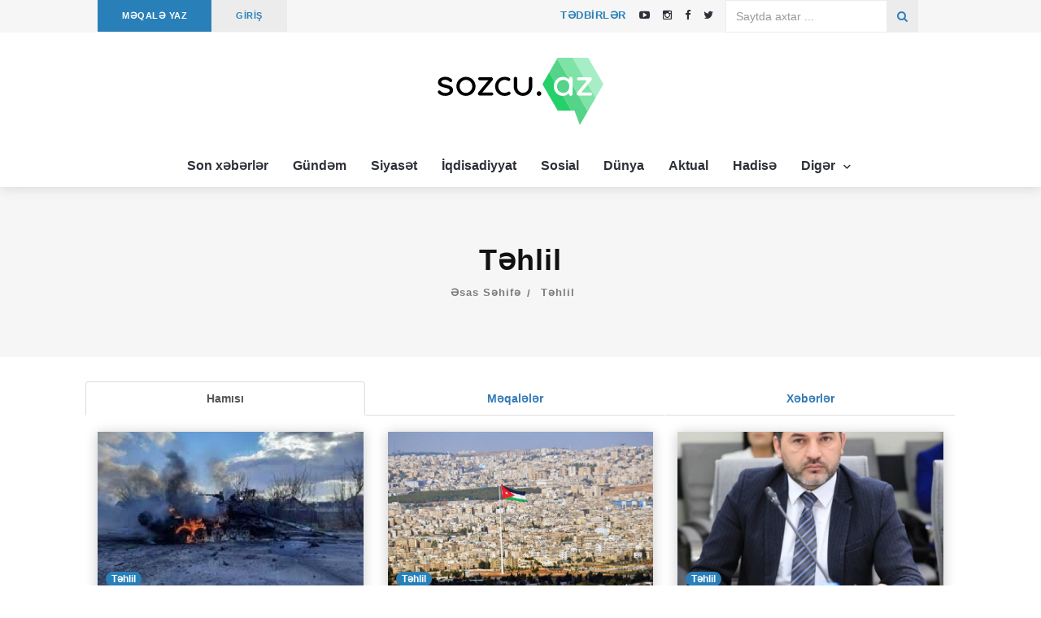

--- FILE ---
content_type: text/html; charset=UTF-8
request_url: https://sozcu.az/category/tehlil/5
body_size: 24665
content:
<!DOCTYPE html>
<html lang="az">
<head>
    <meta charset="utf-8">
    <meta http-equiv="X-UA-Compatible" content="IE=edge">
    <meta name="viewport" content="width=device-width, initial-scale=1">
    <meta name="theme-color" content="#2980b9">
    <!-- Favicon -->
    <link rel="shortcut icon" href="https://sozcu.az/assets/site/images/favicon.png?v=3"/>
    <!-- The above 3 meta tags *must* come first in the head; any other head content must come *after* these tags -->
    <title>
        Sözcü         - Təhlil</title>
    <meta name="description"
          content="Təhlil"/>
        <!-- google fonts -->
    <!--    <link href="https://fonts.googleapis.com/css?family=Lato:100,100i,300,300i,400,400i,700,700i,900,900i|Ubuntu:300,300i,400,400i,500,500i,700,700i"-->
    <!--          rel="stylesheet">-->
    <link href="https://fonts.googleapis.com/css?family=Domine" rel="stylesheet">
    <!-- Bootstrap -->
    <link rel="stylesheet" href="https://sozcu.az/assets/site/css/bootstrap.min.css">
    <!-- Scrollbar css -->
    <link rel="stylesheet" type="text/css" href="https://sozcu.az/assets/site/css/jquery.mCustomScrollbar.css"/>
    <!-- Owl Carousel css -->
    <link rel="stylesheet" type="text/css" href="https://sozcu.az/assets/site/owl-carousel/owl.carousel.css"/>
    <link rel="stylesheet" type="text/css" href="https://sozcu.az/assets/site/owl-carousel/owl.theme.css"/>
    <link rel="stylesheet" type="text/css" href="https://sozcu.az/assets/site/owl-carousel/owl.transitions.css"/>
    <!-- youtube css -->
    <link rel="stylesheet" type="text/css" href="https://sozcu.az/assets/site/css/RYPP.css"/>
    <!-- jquery-ui css -->
    <link rel="stylesheet" href="https://sozcu.az/assets/site/css/jquery-ui.css">
    <!-- animate -->
    <link rel="stylesheet" href="https://sozcu.az/assets/site/css/animate.min.css">
    <!-- fonts css -->
    <link rel="stylesheet" href="https://sozcu.az/assets/site/font-awesome/css/font-awesome.min.css">
    <link rel="stylesheet" type="text/css" href="https://sozcu.az/assets/site/css/Pe-icon-7-stroke.css"/>
    <link rel="stylesheet" type="text/css" href="https://sozcu.az/assets/site/css/flaticon.css"/>
    <!-- custom css -->
    <link rel="stylesheet" href="https://sozcu.az/assets/site/css/style.css?v=12">


</head>

<body>
<header>
    <!-- Mobile Menu Start -->
    <div class="mobile-menu-area navbar-fixed-top hidden-sm hidden-md hidden-lg">
        <nav class="mobile-menu" id="mobile-menu">
            <div class="sidebar-nav">
                <ul class="nav side-menu">
                    <li class="sidebar-search">
                        <form action="https://sozcu.az/search" method="get">
                            <div class="input-group custom-search-form">
                                <input style="color: #ffffff" type="text" class="form-control" name="q" required
                                       placeholder="Saytda axtar...">
                                <span class="input-group-btn">
                                        <button class="btn mobile-menu-btn" type="submit">
                                            <i class="fa fa-search"></i>
                                        </button>
                                    </span>
                            </div>
                        </form>
                    </li>

                    <li>
                        <a href="/category/son-xeberler">
                            Son xəbərlər
                        </a>
                    </li>
                    <li>
                        <a href="/category/gundem">
                            Gündəm
                        </a>
                    </li>
                    <li>
                        <a href="/category/siyaset">
                            Siyasət
                        </a>
                    </li>
                    <li>
                        <a href="/category/iqdisadiyyat">
                            İqdisadiyyat
                        </a>
                    </li>
                    <li>
                        <a href="/category/sosial">
                            Sosial
                        </a>
                    </li>
                    <li>
                        <a href="/category/dunya">
                            Dünya
                        </a>
                    </li>
                    <li>
                        <a href="/category/aktual">
                            Aktual
                        </a>
                    </li>
                    <li>
                        <a href="/category/hadise">
                            Hadisə
                        </a>
                    </li>
                    <li>
                        <a href="#">
                            Digər <span class="fa arrow"></span>
                        </a>
                        <ul class="nav nav-second-level">
                            <li><a href="/category/tehlil">Təhlil</a></li> 
                            <li><a href="/category/yazarlar">Yazarlar</a></li> 
                            <li><a href="/category/movqe">Mövqe</a></li>
                            <li><a href="/category/guney">Güney</a></li>
                            <li><a href="/category/redaktor-secimi">Redaktor seçimi</a></li>
                            <li><a href="/category/turk-dunyasi">Türk dünyası</a></li>
                            <li><a href="/category/edebiyyat">Ədəbiyyat</a></li>
                            <li><a href="/category/idman">İdman</a></li>
                            <li><a href="/category/maraqli">Maraqlı</a></li>
                            <li><a href="/category/saglamliq">Sağlamlıq</a></li>
                            <li><a href="/category/sou">Şou</a></li>
                            <li><a href="/category/medeniyyet">Mədəniyyət</a></li> 
                        </ul>
                    </li>  
                </ul>
            </div>
        </nav>
        <div class="container">
            <div class="top_header_icon">
                    <span class="top_header_icon_wrap">
                            <a target="_blank" href="https://sozcu.az/editor/add/article" title="MAKALE YAZ">
                                <b>MƏQALƏ YAZ</b>
                            </a>
                    </span>
                <span style="color: #fff;"> | </span>
                <span class="top_header_icon_wrap">
                            <a target="_blank" href="https://sozcu.az/events" title="TƏDBİRLƏR">
                                <b>TƏDBİRLƏR</b>
                            </a>
                    </span>
            </div>

            <div id="showLeft" class="nav-icon">
                <span></span>
                <span></span>
                <span></span>
                <span></span>
            </div>
        </div>
    </div>
    <!-- Mobile Menu End -->
    <!-- top header -->
    <div class="top_header hidden-xs">
        <div class="container">
            <div class="row">
                <div class="col-sm-12 col-md-6">
                    <div class="top_header_menu_wrap">
                        <ul class="top-header-menu">
                            <li><a href="https://sozcu.az/editor/add/article">MƏQALƏ YAZ</a></li>
                        </ul>
                    </div>
                    <div class="top_header_menu_wrap">
                        <ul class="top-header-menu" style="background-color: #ececec">
                            <li>
                                <a href="https://sozcu.az/editor/account" class="text-uppercase"
                                   style="color: #2980b9">
                                    GİRİŞ                                </a>
                            </li>
                        </ul>
                    </div>
                </div>
                <div class="col-sm-12 col-md-3">
                    <div class="top_header_icon pull-right">
                        <span class="top_header_icon_wrap">
                            <a target="_blank" href="https://youtube.com/@sozcuaz5504" title="Youtube">
                               <i class="fa fa-youtube-play"></i>
                            </a>
                        </span>
                        <span class="top_header_icon_wrap">
                            <a target="_blank" href="https://instagram.com/sozcu.az?igshid=YmMyMTA2M2Y=" title="Instagram">
                               <i class="fa fa-instagram"></i>
                            </a>
                        </span>
                        <span class="top_header_icon_wrap">
                            <a href="https://www.facebook.com/Sozcuaz-188820407830030" target="_blank" class="facebook">
                                <i class="fa  fa-facebook"></i>
                            </a>
                        </span>
                        <span class="top_header_icon_wrap" style="margin-right: 10px">
                            <a href="https://twitter.com/SozcuAz?t=KmEO_Rzot1rCh3uhd2N8DA&s=09" target="_blank" class="twitter">
                                <i class="fa  fa-twitter"></i>
                            </a>
                        </span>
                    </div>
                    <span class="top_header_icon_wrap  pull-right">
                            <a href="https://sozcu.az/events" class="text-uppercase"
                               style=";padding-left: 10px;padding-right: 10px;color: #2980b9;height: 40px;font-weight: 700;letter-spacing: 0.5px;">
                                Tədbirlər
                            </a>
                    </span> 
                </div>
                <div class="col-sm-12 col-md-3" style="margin-left: -2.9%;">
                    <form action="https://sozcu.az/search" method="get">
                        <div class="input-group search-area hidden-xs pull-right" style="margin-bottom: 0">
                            <input type="text" class="form-control" placeholder="Saytda axtar ..." required name="q"
                                   style="border-radius: 0;border: 1px solid #e8e8e8cc;">
                            <div class="input-group-btn">
                                <button class="btn btn-search" type="submit" style="border-radius: 0;">
                                    <i class="fa fa-search" aria-hidden="true"></i>
                                </button>
                            </div>
                        </div>
                    </form>
                </div>
            </div>
        </div>
    </div>
    <div class="top_banner_wrap">
        <div class="container">
            <div class="row">
                <div class="col-md-3"></div>
                <div class="col-md-6">
                    <div class="header-logo">
                        <a href="https://sozcu.az/">
                            <img class="td-retina-data img-responsive"
                                 src="https://sozcu.az/assets/site/images/sozcu.az.svg" alt="logo">
                        </a>
                    </div>
                </div>
                <div class="col-md-3 pull-right ">
                </div>
            </div>
        </div>

    </div>

    <div class="container hidden-xs " style="width: 100%;text-align: center">
        <nav class="navbar" style="display: inline-block;left: none;">
            <div class="collapse navbar-collapse">
                <ul class="nav navbar-nav">
                    <li>
                        <a href="/category/son-xeberler">
                            Son xəbərlər
                        </a>
                    </li>
                    <li>
                        <a href="/category/gundem">
                            Gündəm
                        </a>
                    </li>
                    <li>
                        <a href="/category/siyaset">
                            Siyasət
                        </a>
                    </li>
                    <li>
                        <a href="/category/iqdisadiyyat">
                            İqdisadiyyat
                        </a>
                    </li>
                    <li>
                        <a href="/category/sosial">
                            Sosial
                        </a>
                    </li>
                    <li>
                        <a href="/category/dunya">
                            Dünya
                        </a>
                    </li>
                    <li>
                        <a href="/category/aktual">
                            Aktual
                        </a>
                    </li>
                    <li>
                        <a href="/category/hadise">
                            Hadisə
                        </a>
                    </li>
                     
                    <li class="dropdown">
                        <a href="#" class="dropdown-toggle category04" data-toggle="dropdown">
                            Digər <span class="pe-7s-angle-down"></span>
                        </a>
                        <ul class="dropdown-menu menu-slide">
                            <li><a href="/category/tehlil">Təhlil</a></li> 
                            <li><a href="/category/yazarlar">Yazarlar</a></li> 
                            <li><a href="/category/movqe">Mövqe</a></li>
                            <li><a href="/category/guney">Güney</a></li>
                            <li><a href="/category/redaktor-secimi">Redaktor seçimi</a></li>
                            <li><a href="/category/turk-dunyasi">Türk dünyası</a></li>
                            <li><a href="/category/edebiyyat">Ədəbiyyat</a></li>
                            <li><a href="/category/idman">İdman</a></li>
                            <li><a href="/category/maraqli">Maraqlı</a></li>
                            <li><a href="/category/saglamliq">Sağlamlıq</a></li>
                            <li><a href="/category/sou">Şou</a></li>
                            <li><a href="/category/medeniyyet">Mədəniyyət</a></li> 
                        </ul>
                    </li>
                </ul>
            </div>
            <!-- navbar-collapse -->
        </nav>
    </div>

</header>
<section class="block-inner">
    <div class="container">
        <div class="row">
            <div class="col-sm-12">
                <h1>Təhlil</h1>
                <div class="breadcrumbs">
                    <ul>
                        <li><a href="https://sozcu.az/" title="">Əsas Səhifə</a></li>
                        <li><a title="">Təhlil</a></li>
                    </ul>
                </div>
            </div>
        </div>
    </div>
</section>

<div class="container">
    <div class="row">
        <ul id="posts_nav" class="nav nav-tabs nav-justified" style="font-weight: bold">
            <li id="both" class="active">
                <a href="https://sozcu.az/category/tehlil#both">Hamısı</a>
            </li>
            <li id="article" >
                <a href="https://sozcu.az/category/tehlil?type=articles#article">Məqalələr</a>
            </li>
            <li id="news" >
                <a href="https://sozcu.az/category/tehlil?type=news#news">Xəbərlər</a>
            </li>
        </ul>
                    <div class="col-sm-4">
                <div class="post-style1">
                    <div class="post-wrapper wow fadeIn" data-wow-duration="1s">
                        <a href="https://sozcu.az/article/rusiyanin-yay-hucumu-ugursuzluga-mehkumdur-the-telegraph">
                            <div class="card-image" style="background: url('https://sozcu.az/uploads/2025-04-13/dabd58c223330d0c9e0e38c5bbace44f.jpg') no-repeat;
                                    background-size: cover;background-position: center center !important;"></div>
                            <div class="post-info meta-info-rn">
                                <span class="badge" style="background-color: #2980b9">Təhlil</span>
                            </div>
                    </div>
                    <h4 class="truncate card-title-padding">
                        <a href="https://sozcu.az/article/rusiyanin-yay-hucumu-ugursuzluga-mehkumdur-the-telegraph">
                            "Rusiyanın yay hücumu uğursuzluğa məhkumdur" - "The Telegraph"                        </a>
                    </h4>
                    <div class="post-title-author-details card-desc-padding">
                        <div class="date">
                            <ul> 
                                <li>
                                    <a>
                                        2025.04.13                                    </a>
                                </li>
                                <li>
                                    <i class="pe-7s-look"></i>
                                    <a>
                                        1803                                    </a>
                                </li>
                            </ul>
                        </div>
                        <div class="date">
                            <ul>
                                <li>
                                    <img src="https://sozcu.az/uploads/2023-02-27/765e4091dc49084456c7f22a3b94e38e.jpeg"
                                         class="img-responsive" alt=""></li>
                                <li>
                                    <a href="https://sozcu.az/member/admin"><span>Sozcu .az</span></a> 
                                </li> 
                            </ul>
                        </div>
                        <p style="height : 3em;overflow: hidden;">
                            "Ukraynanın dronlarla düşmən hədəflərinə dəqiq zərbələr endirmək qabiliyyəti Moskvanın irəliləyişini mümkünsüz edir..."

Ukrayna Rusiyadan yeni genişmiqyaslı hücum gözlədiyi bir vaxtda, Moskva qoşunları Ukrayna mövqelərinə hücumlarını intensivləşdirir. Kiyev Rusiyanın növbəti böyük hücuma hazırlaşmaq üçün ehtiyat qüvvələr topladığını bildirir.

Sozcu.az xəbər verir ki, bu barədə "The Telegraph" nəşri yazıb.

Lakin analitiklərin fikrincə, Vladimir Putinin mümkün sülh sazişindən əvvəl yeni əraziləri ələ keçirmək ambisiyalarının reallaşması çətin görünür. Səbəb Rusiya ordusunda çoxsaylı problemlər, zəif təşkilatçılıq və texnika çatışmazlığıdır.

Hücumların tempi artır

Müşahidəçilər bildiri ki, Rusiya qoşunlarının tank və zirehli texnika ehtiyatları demək olar ki, tükənib. Hətta kiçik taktiki uğurlar əldə olunsa belə, Rusiya bu uğurlardan məhdud resurslar səbəbilə istifadə edə bilməyəcək. Bundan əlavə, Ukraynanın dronlar vasitəsilə dəqiq zərbələr endirməsi Moskva üçün cəbhə xəttində böyük qüvvələr yerləşdirməyi çətinləşdirir ki, bu da genişmiqyaslı irəliləyişin mümkün olmadığını göstərir.

Ukrayna Təhlükəsizlik və Əməkdaşlıq Mərkəzinin icraçı direktoru Dmitri Jmaylo nəşrə deyib: "Hazırda Rusiyanın cəbhə xətti boyunca hər hansı irəliləyişi mümkün deyil. Rusiya cəbhədə böyük hərbi uğurlar əldə edə bilməyib, buna görə də, guya, böyük hərəkətlər və üstünlüklər varmış kimi təsəvvür yaratmaq istəyirlər. Biz ərazidə belə bir şey görmürük".

Ötən ay prezident Vladimir Zelenski və G7 liderləri xəbərdarlıq edib ki, Rusiya xüsusilə Sumı və Xarkov istiqamətlərində yeni hücumlar planlaşdırır. Bu, Putinə gələcək danışıqlarda üstünlük qazandıra bilərdi. Çərşənbə günü Ukrayna Silahlı Qüvvələrinin Baş komandanı Aleksandr Sırski təsdiqləyib ki, hücum əməliyyatları artıq başlayıb, Rusiya hücumlarının intensivliyi xeyli artıb. Bu zaman Kiyev dünyada diqqəti Ukraynada baş verənlərə yönəltməkdə maraqlıdır, baxmayaraq ki, Donald Trumpın gündəmində sülh razılaşması yoxdur.

"Hücumlar ciddi nəticə verməyəcək"

Lakin Demokratiyaların Müdafiəsi Fondunun Rusiya proqramı üzrə direktor müavini Con Hardi əmindir ki, artan hücumlar mühüm nəticələr verməyəcək: "Gördüyümüz şey, sadəcə, hücumların tempində artımdır. Bu, çox kiçik miqyaslıdır. Onlar Ukrayna xəttində bir dəlik aça bilərlər, amma bu dəlikdən istifadə edib sürətli və əməli nəticə əldə edə bilməzlər".

Təxminlərə görə, ən zəif nöqtə Sumı vilayətidir. Ukrayna ordusu burada qonşu Kursk bölgəsində Rusiyanın sürətli irəliləyişindən sonra yenidən qruplaşır. Kursk yaxınlığındakı döyüşlərdə iştirak etmiş ukraynalı hərbçi nəşrə bildirib ki, geriçəkilmə gecələr kiçik qruplar şəklində baş verib: "Çoxlu texnika orada qalıb", - o, deyib. Hardi qeyd edir ki, hücumlar əsasən texniki dəstəyi olmayan kiçik qruplar tərəfindən həyata keçirilir, çünki resurslar məhduddur. Təxminən 100 əsgərdən ibarət bölük ilə hücumlar nadir hallardandır.

Ukrayna Rusiya müharibəsinə uyğunlaşıb

Son bir ildə Rusiya təxminən 3000 tank, 9000 zirehli texnika və azı 13 000 artilleriya sistemi itirib. Hardi deyir: "Siz anbarlarda qalanlara, xüsusilə istifadə oluna biləcək texnikaya baxsanız, ehtiyatlar çox azalıb. Mən gözləyirəm ki, ilin sonuna qədər müharibəni davam etdirmək onlara çox çətin olacaq, tam tükənəcəklər".

Rusiyanın üstünlüyü isə insan qüvvəsinin çoxluğudur. Putin bu yaxınlarda əlavə 160 min nəfərin orduya çağırılmasına dair fərman imzalayıb. Lakin Hardinin sözlərinə görə, bu çağırılanlara çox minimal-çox vaxt bir aydan az hazırlıq verilir. "Bu, Rusiyanın şüurlu qərarıdır- Ukraynaya təzyiqi davam etdirmək, bu əsgərləri "ət maşınına" atmaq və müharibə davam etdiyi müddətdə qüvvələrin keyfiyyətini artırmağa vaxt sərf etməmək".

Hazırda Ukraynanın əsas vəzifəsi Rusiyanın çoxsaylı qoşunlarını bir məkanda toplamasının qarşısını almaqdır, çünki bu, müdafiə xəttinin yarılmasına səbəb ola bilər. Burada dronlardan istifadə həlledici rol oynayır. Hardi deyir ki, Ukrayna ən güclü dron bölmələrini genişləndirir və ümumilikdə pilotsuz sistemlərə güvənir ki, digər sahələrdəki çatışmazlıqları kompensasiya etsin. "Onlar Rusiyanın necə döyüşdüyünə yaxşı uyğunlaşıb", - ekspert bildirib.                        </p>
                    </div>
                </div>
            </div>
                    <div class="col-sm-4">
                <div class="post-style1">
                    <div class="post-wrapper wow fadeIn" data-wow-duration="1s">
                        <a href="https://sozcu.az/article/absh-la-iran-raziliga-geldi-ikinci-raund-olacaq">
                            <div class="card-image" style="background: url('https://sozcu.az/uploads/2025-04-12/903a21e28a15c3511850cf777850b4da.jpg') no-repeat;
                                    background-size: cover;background-position: center center !important;"></div>
                            <div class="post-info meta-info-rn">
                                <span class="badge" style="background-color: #2980b9">Təhlil</span>
                            </div>
                    </div>
                    <h4 class="truncate card-title-padding">
                        <a href="https://sozcu.az/article/absh-la-iran-raziliga-geldi-ikinci-raund-olacaq">
                            ABŞ-la İran razılığa gəldi: ikinci raund olacaq...                        </a>
                    </h4>
                    <div class="post-title-author-details card-desc-padding">
                        <div class="date">
                            <ul> 
                                <li>
                                    <a>
                                        2025.04.12                                    </a>
                                </li>
                                <li>
                                    <i class="pe-7s-look"></i>
                                    <a>
                                        1655                                    </a>
                                </li>
                            </ul>
                        </div>
                        <div class="date">
                            <ul>
                                <li>
                                    <img src="https://sozcu.az/uploads/2023-02-27/765e4091dc49084456c7f22a3b94e38e.jpeg"
                                         class="img-responsive" alt=""></li>
                                <li>
                                    <a href="https://sozcu.az/member/admin"><span>Sozcu .az</span></a> 
                                </li> 
                            </ul>
                        </div>
                        <p style="height : 3em;overflow: hidden;">
                            ABŞ-İran danışıqlarının ikinci mərhələsi aprelin 19-da keçiriləcək.

Sozcu.az xəbər verir ki, bu barədə İran xarici işlər naziri Abbas Arakçı məlumat verib.

O bildirib ki, Omanda ikinci raundun növbəti həftənin şənbə günü keçirilməsi barədə razılıq əldə edilib.

Arakçı bildirib ki, tərəflər danışıqlar naminə danışıqlar aparmaq istəmirlər.

Xatırladaq ki, bu gün Omanda ABŞ və İran arasında nüvə proqramına dair danışıqlar keçirilib.                        </p>
                    </div>
                </div>
            </div>
                    <div class="col-sm-4">
                <div class="post-style1">
                    <div class="post-wrapper wow fadeIn" data-wow-duration="1s">
                        <a href="https://sozcu.az/article/iqtidar-deyishse-bele-turkiye-azerbaycan-qardashligi-deyishmeyecek">
                            <div class="card-image" style="background: url('https://sozcu.az/uploads/2025-04-02/6d3c5085abd29b6075cd563f116aa18d.jpg') no-repeat;
                                    background-size: cover;background-position: center center !important;"></div>
                            <div class="post-info meta-info-rn">
                                <span class="badge" style="background-color: #2980b9">Təhlil</span>
                            </div>
                    </div>
                    <h4 class="truncate card-title-padding">
                        <a href="https://sozcu.az/article/iqtidar-deyishse-bele-turkiye-azerbaycan-qardashligi-deyishmeyecek">
                            İQTİDAR DƏYİŞSƏ BELƏ, TÜRKİYƏ-AZƏRBAYCAN QARDAŞLIĞI DƏYİŞMƏYƏCƏK                        </a>
                    </h4>
                    <div class="post-title-author-details card-desc-padding">
                        <div class="date">
                            <ul> 
                                <li>
                                    <a>
                                        2025.04.02                                    </a>
                                </li>
                                <li>
                                    <i class="pe-7s-look"></i>
                                    <a>
                                        1871                                    </a>
                                </li>
                            </ul>
                        </div>
                        <div class="date">
                            <ul>
                                <li>
                                    <img src="https://sozcu.az/uploads/2023-02-27/765e4091dc49084456c7f22a3b94e38e.jpeg"
                                         class="img-responsive" alt=""></li>
                                <li>
                                    <a href="https://sozcu.az/member/admin"><span>Sozcu .az</span></a> 
                                </li> 
                            </ul>
                        </div>
                        <p style="height : 3em;overflow: hidden;">
                            Doğrusu, görəndə çox təəccübləndim və 

məyus oldum. Hətta deyərdim, bir qədər də hiddətləndim! 

Necə yəni "Türkiyəsiz Azərbaycana hazırlaşaq"? 

Bu nə cəfəng cümlədir? Bu cümlənin struktur olaraq bu şəkildə qurulması nəyə hesablanıb? 

Haralara, kimlərə mesaj göndərirsiz? Haralara, kimlərə eyham vurursuz? Nəyin eyhamıdır bu?

Siz nə etdiyinizin fərqindəsiniz? Özü də bunu, qələminə sayğı duyduğumuz bir jurnalist edəndə, adam bilmir başına haranın daşını töksün. 

Ən dəhşətlisi isə budur ki, bu zərərli sərlövhə ilə yazılan yazıları birdən-birə bir neçə sayt manşetdən tirajlamağa başlayır. Ağlınızı itirmisiniz?!..

Siz Türkiyə-Azərbaycan birliyinə düşmənsiniz? Siz Türkiyə-Azərbaycan strateji müttəfiqliyinə qəsd etmək yolu tutmusuz?.

"...TÜRKİYƏSİZ AZƏRBAYCANA HAZIRLAŞMALIYIQ" - ALLAH ALLAH! Xəyalı, təsəvvürü belə dəhşətlidir, qorxuludur, vahiməlidir! 

Vallah-billah, yazıqlar olsun! Çox heyf! 

Elbeyi Hesenli, yanlış təbliğata meydan verməyin, Bəy. Siz axı çox təcrübəli bir qələm adamısız. Etməyin-eləməyin. Haqqında danışdığınız partiyaların ən üst düzəy adamları ilə təmaslarımız olub dəfələrlə, indi də var, hər səfərdə sizin də qaldırdığınız bu narahat sualları soruşmuşuq, soruşuruq, amma hər səfərdə bizə cavabları bu olub ki, "...Əfəndilər, bu bizə veriləcək suallar deyil, ayıb olur axı, arxadaşlar, ayıb olur". 

Yəni, sözümün canı budur ki...

...nə Türkiyə Azərbaycansız, nə Azərbaycan Türkiyəsizdir, belə bir şey olmayıb, olmayacaq da, ola da bilməz, bu nə fiziki, nə də mənəvi-vicdani olaraq baş tutan işdir. Türkiyədə iqtidarda kim olur-olsun, ha AKP-si, ha CHP-si, Azərbaycan Türkiyə üçün, Türkiyə Azərbaycan üçün candır! Bu, 1918-ci ildən bu yana belədir! 

Belə cəfəng fikirlər olan yazılarla insanlarımızı çaşdırmayaq, xalqlar arasına nifaq salmayaq! 

İkincisi, bu gün Türkiyədə demokratik sistem hələ də yaşayırsa, bunun ən böyük səbəblərindən biri - ana müxalifət partiyası CHP-dir və bu təşkilata qarşı düşmənçilik toxumu səpmək, yalnız və yalnız Azərbaycanda təkadam yarımtotalitar sistemi qoruyub saxlamaq istəyən qüvvələrin işinə yarayır, başqa heç nəyə. 

Onmilyonlarla tərəfdarı, seçməni olan bir siyasi institutu necə bu şəkildə bir qələmdə silə bilirsiz? Xeyirdə və şərdə daim bizim yanımızda olan, sevgisini bizdən əsirgəməyən Türkiyə xalqına bu dərəcədə sayğısızlıq nəyin əlamətləridir? 

Kremlin, "Moskva cocuqları"nın Azərbaycanda təbliğat maşınının əsas tezisləri də elə bu deyilmi? 

Hakimiyyətə də elə bu lazım deyilmi? 

CHP-ni düşmən çıxarmaq, CHP-nin demokratiya, azad və ədalətli seçkilər, hüquqi dövlətçilik, ləyaqətli rifah dövləti, şəffaf və hesabatlı idarəetmə ilə bağlı verdiyi mücadiləni, ən əsası - GERÇƏK BİR MÜXALİFƏT OBRAZI YARATMASINI görməzdən gəlib xalqımızın gözündən salmaq - hamısı Əliyev iqtidarının əlinə oynamaqdan başqa bir şey deyil axı. 

CHP-yə düşmənçilik, sadəcə, Erdoğan sevgisi, AKP sevgisi-filan da deyil. Burada rejimə sivil mübarizə ilə dirənən bir müxalifətçilik institutunun insanlarda yarada biləcəyi mübarizə əzminə, dirəniş iradəsinə nifrət yaratmaqdır əsas iş.

CHP - müxalifətçilik institutunun yenilməz qalasıdir indi və siz hər səfərdə bu nümunəvi siyasi mərkəz haqda nifrət toxumu səpməklə avtoritarizmə, totalitarizmə qaz verirsiz. 

Məgər siz bunu da başa düşmürsüz? 

Kim nə deyir-desin, bu gün CHP qardaş Türkiyəmizdə uğurları kifayət qədər böyük olan bir müxalifət partiyasıdır. Ölkə iqtisadiyyatının 95 faizinin döndüyü böyük şəhər bələdiyyəri CHP-nin idaraetməsindədir. Bütün bunları illərdir demokratik savaş verərək əldə ediblər. 

Siz indi qalxıb, siyasi meydanda, az qala yüz illik siyasi təcrübəsi və praktikası olan partiyanı düşmən elan etməklə, onların demokratiya uğrunda mücadiləsinə ləkə vurmuş olursuz, bu mübarizəni gözdən salmış olursuz. 

Nə olur-olsun demokratiya mücadiləsi verənləri aşağılayıb gözdən salmaq, əvəzində isə, avtoritar şəxsləri guya xarizmatik lider kimi Şərq toplumuna qəhrəman obrazında sırımaq bizim düşmənlərimizin, bizi istəməyənlərin, TƏKADAM hakimiyyətlərin istək və arzularıdır. 

İndi siz bunlara xidmət edirsiz? Bunun da fərqində deyilsiz? 

Türkiyə xalqının yarıdan çoxunun səsini almış, Türkiyənin ən böyük şəhərlərini idarə edən CHP-yə düşmənçilik fonunda "Türkiyəsiz Azərbaycan haqda düşünməliyik" yazmaqla əlinizə nə keçdi? Bunu yazmağa əliniz necə gəldi? 

Bu nə əcaib bir cümlədir belə? Məqsədiniz nədir axı cümləni sırf bu cür qurmaqda? Guya yeni bir şey deyirsiniz? İnanın, heç nə demirsiniz! 

Yoxdur belə bir şey və bunu Türkiyənin mürəkkəb siyasi sistemini, Türkiyədə fəaliyyət göstərən hdp xaric iqtidarlı-müxalifətli bütün siyasi partiyaları, beyin mərkəzlərini, ictimai-siyasi quruluşları tanıyan, bilən, proseslərdən tam məlumatlı şəxs kimi bütün məsuliyyətimlə deyirəm: yazdıqlarınız tamamilə, kökündən cəfəng fikirlərdir.

Mirzə Rəşad Orbey, siyasətçi                        </p>
                    </div>
                </div>
            </div>
                    <div class="col-sm-4">
                <div class="post-style1">
                    <div class="post-wrapper wow fadeIn" data-wow-duration="1s">
                        <a href="https://sozcu.az/article/trampin-iranla-bagli-shok-plani-xomenei-devrilecek-evezinde-ise">
                            <div class="card-image" style="background: url('https://sozcu.az/uploads/2025-03-27/5aed329dd97a9d0b8adfee33a25c1b02.jpg') no-repeat;
                                    background-size: cover;background-position: center center !important;"></div>
                            <div class="post-info meta-info-rn">
                                <span class="badge" style="background-color: #2980b9">Təhlil</span>
                            </div>
                    </div>
                    <h4 class="truncate card-title-padding">
                        <a href="https://sozcu.az/article/trampin-iranla-bagli-shok-plani-xomenei-devrilecek-evezinde-ise">
                            Trampın İranla bağlı ŞOK PLANI: "Xomenei devriləcək, əvəzində isə..."                        </a>
                    </h4>
                    <div class="post-title-author-details card-desc-padding">
                        <div class="date">
                            <ul> 
                                <li>
                                    <a>
                                        2025.03.27                                    </a>
                                </li>
                                <li>
                                    <i class="pe-7s-look"></i>
                                    <a>
                                        2190                                    </a>
                                </li>
                            </ul>
                        </div>
                        <div class="date">
                            <ul>
                                <li>
                                    <img src="https://sozcu.az/uploads/2023-02-27/765e4091dc49084456c7f22a3b94e38e.jpeg"
                                         class="img-responsive" alt=""></li>
                                <li>
                                    <a href="https://sozcu.az/member/admin"><span>Sozcu .az</span></a> 
                                </li> 
                            </ul>
                        </div>
                        <p style="height : 3em;overflow: hidden;">
                            “Tramp İran rəhbərinə iki ay vaxt verib və danışıqlara başlamağı təklif edib. ABŞ-ın İrandan əsas tələbi nüvə məsələsinin həll olunmasına nail olmaq və Yaxın Şərqdəki proksi qüvvələri maliyyələşdirməkdən vaz keçirməkdir. Bilirik ki, İran son 30-35 il ərzində Yaxın və Orta Şərqdə bir çox proksi qüvvələri dəstəkliyib və onların güclənməsi üçün milyardlar xərcləyib”.

Bu fikirləri “KONKRET.az“a açıqlamasında politoloq Oqtay Qasımov səsləndirib.

“Bu proksi qüvvələr İran tərəfindən müqavimət oxu kimi də dəyərləndirilir. Bu qüvvələrdən İsrailə qarşı istifadə olunub. 2023-cü ilin oktyabrından artıq İranın proksi qüvvələrinə qarşı savaş açılıb. Bu müddət ərzində həm HƏMAS, həm də Hizbullah ciddi şəkildə zəiflədilib. Eləcə də İranın Yaxın və Orta Şərqdə əsas dəstəkçisi rolunda çıxış edən Bəşər əsəd rejimi də devrilib. Trampın mövqeyi ondan ibarətdir ki, qeyd olunan bütün proksi qüvvələr sıradan çıxarılmalıdır. Belə olan halda onlar ABŞ və İsrailin maraqlarına təhdid yaratmayacaqlar. Trampın husilərə qarşı mübarizəsi bir müddət davam edəcək. Onların tamamilə sıradan çıxarılması məsələsi mürəkkəbdir. Amma xeyli dərəcədə zəiflədə bilərlər. Çünki ABŞ-ın Yaxın və Orta Şərqdə kifayət qədər ciddi maraqları var. Ona görə də, Tramp İranın zəiflədilərək ABŞ-ın iradəsinə tabe edilməsinə çalışır. Ən azı İranda rejimi dəyişərək özünə yaxın və sözəbaxan hökumətin qurulmasında maraqlıdır”.                        </p>
                    </div>
                </div>
            </div>
                    <div class="col-sm-4">
                <div class="post-style1">
                    <div class="post-wrapper wow fadeIn" data-wow-duration="1s">
                        <a href="https://sozcu.az/article/iran-islam-respublikasinin-sonuncu-ili">
                            <div class="card-image" style="background: url('https://sozcu.az/uploads/2025-03-26/b70932b68fb1837974a95bb996644d4f.jpg') no-repeat;
                                    background-size: cover;background-position: center center !important;"></div>
                            <div class="post-info meta-info-rn">
                                <span class="badge" style="background-color: #2980b9">Təhlil</span>
                            </div>
                    </div>
                    <h4 class="truncate card-title-padding">
                        <a href="https://sozcu.az/article/iran-islam-respublikasinin-sonuncu-ili">
                            İran İslam Respublikasının sonuncu ili                        </a>
                    </h4>
                    <div class="post-title-author-details card-desc-padding">
                        <div class="date">
                            <ul> 
                                <li>
                                    <a>
                                        2025.03.26                                    </a>
                                </li>
                                <li>
                                    <i class="pe-7s-look"></i>
                                    <a>
                                        1968                                    </a>
                                </li>
                            </ul>
                        </div>
                        <div class="date">
                            <ul>
                                <li>
                                    <img src="https://sozcu.az/uploads/2023-02-27/765e4091dc49084456c7f22a3b94e38e.jpeg"
                                         class="img-responsive" alt=""></li>
                                <li>
                                    <a href="https://sozcu.az/member/admin"><span>Sozcu .az</span></a> 
                                </li> 
                            </ul>
                        </div>
                        <p style="height : 3em;overflow: hidden;">
                            Novruz bayramının ilk dəfə nə zaman və harada qeyd edildiyi haqqında tarixi qeyd yoxdur. Ancaq Doğu Türküstandan Ərəbistan sərhədlərinə qədər uzanan çoğrafiyada ərəblər istisna olmaqla Novruzu bütün xalqlar milli bayramları olaraq qeyd edirlər. Novruz bayramının tarixdə ilk dəfə harada və nə zaman qeyd olunduğu haqqında məlum olmasa da, son 1400 ildə ərəbləşməyə qarşı ən kütləvi ayin, qoruyucu zirehi olub.  

Bu il Novruz bayramı İslamın beş şərtindən biri hesab olunan orucluğun tutulması zamanını müəyən edən Ramazan ayı ilə üst-üstə düşmüşdü. Bundan başqa bu il Novruz bayramı İslam peyğəmbərinin kürəkəni, Rəşidi xəlifələrin dördüncüsü və şiələrin ilk imamı Əli ibn Əbu Talibin yaralanması və vəfatının ildönümünə təsadüf edirdi. Bütün bunlara baxmayaraq İranda Novruz bayramı çox geniş qeyd olunub. Sosial şəbəkəklərdə və Youtebe-də yayılan video və fotolar təsdiqləyir ki, bu il Novruz bayramı geniş və kütləvi əyləncələrlə müşaiyyət olunub. Elə bir vəziyyət yaranıb ki, baş verənlər İranın dini lideri Seyid Əli Xameneini özündən çıxarıb. Təmkinliyi ilə fərqlənən Seyid Əli Xamenei son cümə xütbəsində Novruz bayramı şənliklərində iştirak edənləri pisləyib. Seyid Əli Xameneini özündən çıxaran əsas məsələ dini ziyarətgah və məscidlərə getməyən İran vətəndaşlarının musiqili əyləncələr və kütləvi yürüşlər keçirmələri olub. İranın bəzi yerlərində kütləvi Novruz tədbirlərinə görə yollar bağlanıb. Müşahidəçilər İran İslam İnqilabından ötən 46 ildə ilk dəfə olaraq Novruz bayramının bu qədər açıq sürətdə mövcud rejimə və dinə qarşı yönəldiyini qeyd edirlər. Bütün bunlar göstərir ki, İrandakı mövcud rejimin ideoloji-mənəvi əsasları tamamilə dəyərini itirib. Rejim ancaq süngü- sərt represiya maşının üzərində mövcudluğunu saxlaya bilir. Bu represiya maşınını əzildikdən sonra İrandakı mövcud rejim dərhal çökəcək. İranda və bölgədə gedən proseslərin təhlili onu göstərir ki, bu il İran İslam Respublikasının sonuncu ilidir. Çökən imperiyanın dağıntıları altında qalmamaq, əksinə imperiyanın çöküşünü böyük bir başlanğaca çevirmək üçün xalqımızın çox böyük tarixi şansı var.

Xəqani Cəfərli, politoloq                        </p>
                    </div>
                </div>
            </div>
                    <div class="col-sm-4">
                <div class="post-style1">
                    <div class="post-wrapper wow fadeIn" data-wow-duration="1s">
                        <a href="https://sozcu.az/article/imamoglu-heqiqeten-rushvetxordursa-diplomunu-legv-elemeye-ne-ehtiyac-var-idi">
                            <div class="card-image" style="background: url('https://sozcu.az/uploads/2025-03-23/75dd60e9776c3936c886c603d6a0f811.jpg') no-repeat;
                                    background-size: cover;background-position: center center !important;"></div>
                            <div class="post-info meta-info-rn">
                                <span class="badge" style="background-color: #2980b9">Təhlil</span>
                            </div>
                    </div>
                    <h4 class="truncate card-title-padding">
                        <a href="https://sozcu.az/article/imamoglu-heqiqeten-rushvetxordursa-diplomunu-legv-elemeye-ne-ehtiyac-var-idi">
                            İmamoğlu həqiqətən rüşvətxordursa diplomunu ləğv eləməyə nə ehtiyac var idi?                        </a>
                    </h4>
                    <div class="post-title-author-details card-desc-padding">
                        <div class="date">
                            <ul> 
                                <li>
                                    <a>
                                        2025.03.23                                    </a>
                                </li>
                                <li>
                                    <i class="pe-7s-look"></i>
                                    <a>
                                        2008                                    </a>
                                </li>
                            </ul>
                        </div>
                        <div class="date">
                            <ul>
                                <li>
                                    <img src="https://sozcu.az/uploads/2023-02-27/765e4091dc49084456c7f22a3b94e38e.jpeg"
                                         class="img-responsive" alt=""></li>
                                <li>
                                    <a href="https://sozcu.az/member/admin"><span>Sozcu .az</span></a> 
                                </li> 
                            </ul>
                        </div>
                        <p style="height : 3em;overflow: hidden;">
                            İstanbul böyük şəhər bələdiyyəsinə qəyyum təyin etmək riskinə getmədilər.

Ayın 26-da bələdiyyə Məclisi toplaşaraq öz üzvlərindən birini bələdiyyə başqanı seçəcək. Çoxluq CHP-də olduğundan İmamoğlunun komanda üzvlərindən biri (yəqin ki, ilçə bələdiyyə başqanları arasından) böyük şəhər bələdiyyə başqanı olacaq. 

Qəyyumdan vaz keçilməsində 2 amil rol oynadı:

- Xalq etirazlarının gözləniləndən daha genişmiqyaslı, inadlı və coşğulu olması;

- İqtisadiyyatın alt-üst olması riski.

19 mart əməliyyatı ilə iqtidarın nəyə nail olduğu zamanla əlbəttə ki, daha aydın ortaya çıxacaq. Mən şəxsən burada prezident Ərdoğan üçün bir uduş variantı görmürəm. Əməliyyat öncəsi Əkrəm İmamoğlu reytinqi yüksək olan ölkə siyasətçilərindən biriydi, əlavə olaraq onun əzabkeş obrazı da yarandı. 

Korrupsiya iddialarına kimsə inanmır, zatən dosye də boşdur. Dəlil-sübut kimi təqdim olunan məsələlər gizli şahidlərin ifadələrindən ibarətdir, onlar isə gördüklərini yox, eşitdiklərini danışırlar. Vaxtilə "Ergenekon", "Balyoz" əməliyyatları da gizli şahidlərin ifadələrinə əsaslanırdı və türk ordusunun yüzlərlə zabiti həbs olunmuşdu. (Yeri gəlmişkən, Türkiyə işğal olunsa, düşmənin belə asanlıqla cəsarət etməyəcəyi bu boyda rəzalətə görə kimsə cavabdehlik daşımadı). Bu cinayət işlərinin aqibətinin nə olduğunu bilirsiniz. Ona görə də, gizli şahid ifadələrinə hər hansı ictimai etimaddan söhbət gedə bilməz. 

Digər tərəfdən, indiyə qədər İstanbul bələdiyyəsində Daxili İşlər Nazirliyinin, Ticarət Nazirliyinin müfəttişləri və Hesablama Palatası (Sayıştay) tərəfindən 1019 dəfə yoxlama aparılıb. Dövlət müfəttişləri qanunsuz heç nə aşkarlamayıb, amma gizli şahidlər deyir ki, "eşitdiyimizə görə filan şey filan cür olub" və bunun əsasında nüfuzlu müxalifət lideri həbsə atılır. 

İnsanlar axmaq deyil, təhsil səviyyəsindən asılı olmayaq hər kəs məntiqlə düşünə bilir. Aydındır ki, hakimiyyətin onun fəaliyyətini diqqət mərkəzində saxladığını çox yaxşı bilən prezidentliyə iddiaçı şəxs maksimum çalışar ki, boşluq buraxmasın. Məntiq mühakiməsi həm də onu deyir ki, İmamoğlu həqiqətən korrupsioner və rüşvətxordursa, onda diplomunu ləğv eləməyə nə ehtiyac var idi? Deməli, məsələ siyasidir.

Bir sözlə, baltanı daşa vurdular.

Şahin Cəfərli, politoloq                        </p>
                    </div>
                </div>
            </div>
                    <div class="col-sm-4">
                <div class="post-style1">
                    <div class="post-wrapper wow fadeIn" data-wow-duration="1s">
                        <a href="https://sozcu.az/article/trampin-sulh-planlari-iflasa-ugrayir-absh-ozu-ile-danishiqlar-aparir-financial-times">
                            <div class="card-image" style="background: url('https://sozcu.az/uploads/2025-03-19/28e6fcffb33ecf33bc826c80a443b968.jpg') no-repeat;
                                    background-size: cover;background-position: center center !important;"></div>
                            <div class="post-info meta-info-rn">
                                <span class="badge" style="background-color: #2980b9">Təhlil</span>
                            </div>
                    </div>
                    <h4 class="truncate card-title-padding">
                        <a href="https://sozcu.az/article/trampin-sulh-planlari-iflasa-ugrayir-absh-ozu-ile-danishiqlar-aparir-financial-times">
                            "Trampın sülh planları iflasa uğrayır, ABŞ özü ilə danışıqlar aparır" - "Financial Times"                        </a>
                    </h4>
                    <div class="post-title-author-details card-desc-padding">
                        <div class="date">
                            <ul> 
                                <li>
                                    <a>
                                        2025.03.19                                    </a>
                                </li>
                                <li>
                                    <i class="pe-7s-look"></i>
                                    <a>
                                        1936                                    </a>
                                </li>
                            </ul>
                        </div>
                        <div class="date">
                            <ul>
                                <li>
                                    <img src="https://sozcu.az/uploads/2023-02-27/765e4091dc49084456c7f22a3b94e38e.jpeg"
                                         class="img-responsive" alt=""></li>
                                <li>
                                    <a href="https://sozcu.az/member/admin"><span>Sozcu .az</span></a> 
                                </li> 
                            </ul>
                        </div>
                        <p style="height : 3em;overflow: hidden;">
                            "Putin gözləyirdi ki, Avropa güzəştə gedəcək və ya Ukrayna çökəcək, əvəzində ABŞ-ın mövqeyi kəskin şəkildə dəyişib..."

Trampın sülh səyləri uğursuzluğa düçar olub. Bununla belə, Ağ Ev bildirir ki, o, xarici siyasət hədəflərinə çatmaq yolunda, hətta bu, daha uzun vaxt alsa belə, irəliləməyə davam edir.

Sozcu.az xəbər verir ki, bu barədə "Financial Times" nəşri yazıb.

Nəşr qeyd edir ki, çərşənbə axşamı Rusiya prezidenti Vladimir Putinlə söhbəti zamanı Donald Tramp Ukraynada sülhün tam sürətlə bərqərar olduğunu inamla bəyan edib. Lyazır bu nikbin dəyərləndirmə reallığa ziddir.

"Güzəşt etmədən güzəşt"

Danışıqlar zamanı Putin Trampın tam atəşkəs tələbini rədd edib. Keçən həftə ABŞ və Ukrayna bu məsələ ilə bağlı razılığa gəlmişdi. Rusiya lideri yalnız enerji və infrastruktur obyektlərinə hücumların məhdud dayandırılmasına razılaşıb.

Bu, Trampın yenidən prezident seçilməsindən sonra Putinlə keçirdiyi ikinci telefon danışığı idi və nəticələr göstərdi ki, onun Ukraynada sürətli sülh ideyasını reallaşdırması çətindir. Trampın planlaşdırdığı razılaşma nə Moskvaya, nə də Kiyevə tamamilə uyğun gəlmir. Özünü "qlobal sülhün təminatçısı" adlandıran Tramp indi Ukrayna ilə bağlı vədlərini yerinə yetirməyə çalışır.

Putinlə danışıq eyni zamanda, İsrail və HƏMAS arasında Qəzzada atəşkəsin pozulmasından bir neçə saat sonra baş tutub. Qəzzadakı münaqişə yenidən alovlanıb, üstəlik, ABŞ Yəməndə husilərin obyektlərinə hava zərbələri endirib və İrandakı tərəfdarlarına xəbərdarlıqlar göndərib.

Karnegi Fondunun eksperti Aaron Devid Miller qeyd edir: "Tramp özünü böyük bir danışıqlar ustası kimi təqdim edir, lakin mövcud münaqişələrin acı reallıqları ilə bu təsəvvürü uzlaşdıra bilmir. Trampın şəxsi rolu onun dünyagörüşündə hər şeyin mərkəzində dayanır, lakin reallıqda bu yanaşma işə yaramır".

Trampın son bir ay ərzində Kiyevə göstərdiyi təzyiqlər, hətta Ukrayna prezidenti Zelenskini Ağ Evdə açıq şəkildə tənqid etməsi belə Moskva üzərində ciddi təsir yaratmayıb.

Trampın ilk prezidentlik dönəmində ABŞ Milli Təhlükəsizlik Şurasında Rusiya üzrə keçmiş yüksək vəzifəli rəsmisi Fiona Hill deyir: "Putin Trampa kiçik bir güzəşt etmiş kimi görünsə də, əslində heç nədən imtina etməyib. Moskva öz mövqeyindən geri çəkilməyib və ABŞ faktiki olaraq özü-özü ilə danışıqlar aparır. Putin müharibəni udmaq istəyir".

"Nəticə sürpriz deyil"

Karnegi Fondunun Berlin ofisinin rəhbəri Aleksandr Qabuyev qeyd edir ki, Tramp sürətli razılaşmaya çalışaraq Putini daha da ruhlandırıb: "Tramp Rusiyaya qarşı ciddi təsir vasitələri yaratmaq üçün çox az iş görüb, əksinə, Ukraynaya təzyiqi artırıb. Ona görə də nəticə təəccüblü deyil".

Putinlə söhbətdən sonra verdiyi axşam müsahibəsində Tramp danışıqların çətinliyini etiraf edib: "Hazırda tərəflər bir-birinə qarşı çoxlu silah yönəldib. Bir qədər irəliləyiş olmadan atəşkəsin təmin edilməsi çətin olacaq. Bildiyiniz kimi, Rusiyanın üstünlüyü var".

Trampın yüksək vəzifəli rəsmiləri və tərəfdarları isə onun xarici siyasət hədəflərinə sadiq qaldığını və prosesi sona çatdıracağını bildirir. ABŞ-ın Ukrayna üzrə xüsusi nümayəndəsi Kit Kelloq yazıb: "Tramp nə dediyini bilir və dediyini yerinə yetirir. O, artıq üç ildən çoxdur davam edən bu müharibəni bitirəcək".

"Tramp səbrsizdir"

Lakin tənqidçilər Trampın xarici siyasət yanaşmasının ciddi çatışmazlıqları olduğunu bildirir. ABŞ Strateji və Beynəlxalq Araşdırmalar Mərkəzinin direktoru Maks Berqmann vurğulayır: 

"Müharibəni dayandırmaq üçün aparılan danışıqlar olduqca mürəkkəb və yorucudur. Bunun üçün səbr və kreativ yanaşma lazımdır. Tramp administrasiyası isə Ukrayna məsələsində səbrsiz görünür və sadəcə olaraq bu münaqişədən çıxmaq istəyir".

Dövlət Departamentinin keçmiş rəsmisi isə əlavə edir ki, Trampın siyasəti ABŞ-ın dünya səhnəsində gücünü azaldır: "O, daha çox müttəfiqlərimizi uzaqlaşdırmaqla məşğuldur. Nəticədə Vaşinqtonun qlobal təsir imkanları azalır və bu, Trampın istədiyi razılaşmaların bağlanmasını çətinləşdirir".

Amerikanın Müəssisələr İnstitutundan Kori Şeyk isə bildirir: "Tramp XIX əsrin böyük güclər balansı modelinə uyğun hərəkət etməyə çalışır. Lakin dostlarını cəzalandırıb düşmənlərini mükafatlandırmaqla o, təsir imkanlarının məhdudiyyətlərini açıq şəkildə göstərir".

Ekspertlər həmçinin Trampın yanaşmasının Putinin sərt mövqeyini gücləndirdiyini bildirir. Fiona Hill əlavə edir: "Putin gözləyirdi ki, Avropa güzəştə gedəcək və ya Ukrayna çökəcək. Ancaq bunun əvəzinə ABŞ-ın mövqeyi kəskin şəkildə dəyişib".

Berqmann isə Trampın Putinə daha böyük güzəştlər etmə ehtimalından narahatdır: "Əgər atəşkəs Ukraynaya ABŞ silah tədarükünün dayandırılmasına gətirib çıxararsa, bu, Putin üçün böyük qələbə olacaq. Çünki Çin, Şimali Koreya və İran Rusiyaya dəstəklərini dayandırmır".

Tramp-Putin danışıqları gündəmin əsas mövzusudur

ABŞ və Rusiya liderlərinin telefon danışığından sonra hər iki tərəf bəyanat yayıb. Kremlin məlumatına görə, Putin Kiyevə hərbi yardımı tam dayandırmağı və kəşfiyyat məlumatlarını paylaşmamağı Trampdan tələb edib.

Lakin Ağ Ev bu iddianı təkzib edərək belə bir razılaşmanın müzakirə mövzusu olmadığını bildirib. "The New York Times" yazır ki, Putin ilk dəfə olaraq enerji infrastrukturu hədəflərinə məhdud hücumları dayandırmağa razılaşıb. Lakin o, cəbhədə tam atəşkəsdən imtina edib.                        </p>
                    </div>
                </div>
            </div>
                    <div class="col-sm-4">
                <div class="post-style1">
                    <div class="post-wrapper wow fadeIn" data-wow-duration="1s">
                        <a href="https://sozcu.az/article/tarixi-sulh-muqavilesi-vashinqtonda-imzalanacaq-">
                            <div class="card-image" style="background: url('https://sozcu.az/uploads/2025-03-15/2f809ff0f9d079650cfee0bba46b2c61.jpg') no-repeat;
                                    background-size: cover;background-position: center center !important;"></div>
                            <div class="post-info meta-info-rn">
                                <span class="badge" style="background-color: #2980b9">Təhlil</span>
                            </div>
                    </div>
                    <h4 class="truncate card-title-padding">
                        <a href="https://sozcu.az/article/tarixi-sulh-muqavilesi-vashinqtonda-imzalanacaq-">
                            TARİXİ SÜLH MÜQAVİLƏSİ VAŞİNQTONDA İMZALANACAQ?                         </a>
                    </h4>
                    <div class="post-title-author-details card-desc-padding">
                        <div class="date">
                            <ul> 
                                <li>
                                    <a>
                                        2025.03.15                                    </a>
                                </li>
                                <li>
                                    <i class="pe-7s-look"></i>
                                    <a>
                                        1951                                    </a>
                                </li>
                            </ul>
                        </div>
                        <div class="date">
                            <ul>
                                <li>
                                    <img src="https://sozcu.az/uploads/2023-02-27/765e4091dc49084456c7f22a3b94e38e.jpeg"
                                         class="img-responsive" alt=""></li>
                                <li>
                                    <a href="https://sozcu.az/member/admin"><span>Sozcu .az</span></a> 
                                </li> 
                            </ul>
                        </div>
                        <p style="height : 3em;overflow: hidden;">
                            Azərbaycan XİN Ceyhun Bayramov Azərbaycan-Ermənistan sülh müqaviləsinin mətninin razılaşdırılmasına dair prosesin artıq yekunlaşdığını bildirəndən sonra, dünyanın müxtəlif nöqtələrindən, mötəbər siyasi mərkəzlərdən və bir çox maraqlı ölkələrdən məsələyə dair reaksiyalar gəlməkdədir. 

BMT-nin, Avropa İttifaqının, NATO-nun, eləcə də bir çox başqa ölkələrin rəsmiləri iki ölkə arasında sülh müqaviləsinin imzalanmasına yaxınlaşmanı təqdir edərək alqışlayıblar. 

Əlbəttə, hardan baxsaq bu, çox sevindirici bir haldır. Cənubi Qafqazın uzun illər münaqişələrin qaynadığı bir bölgə kimi, uzunmüddətli sabitliyə, sülhə, barışa, kommunikasiyaların açılmasına, siyasi, iqtisadi, humanitar, mədəni əlaqalərin zamanla bərpa olunmasına, bir sözlə iqtisadi cəhətdən inkişafa, çiçəklənməyə ehtiyacı var. 

Burada yaşayan bütün xalqların sülh şəraitində birgəyaşayışa, qarşılıqlı fayda zəminində rifaha qovuşması çoxdankı arzumuzdur. 

Bu mənada, həqiqətən Azərbaycan və Ermənistanın tarixi sülhə nail olması hadisəsi dünyada beynəlxalq hüququn çeynəndiyi, qlobal müharibələr riskinin artdığı bir ərəfədə, planetimiz üçün dünya xalqlarına sülhün, barışın alternativsiz bir yol olduğunu göstərmək şansı yaradır. 

Hazırda ən qızğın polemika mövzularından biri də, baş tutma ehtimalı yüksək olan tarixi sülh müqaviləsinin məkan olaraq harada imzalanacağıdır. Artıq bununla bağlı da diplomatik trafik hiss olunmaqdadır.  

Məncə, sazişin ABŞ-da, məhz Vaşinqtonda imzalanması şansı da yox deyil. Bunun üçün son iki sutkada baş verənlər belə deməyə əsaslar yaradıb. 

Trampın nümayəndəsi Uitkoffun təyyarəsi Moskvada Putinlə görüşdən sonra Bakıya enib. Məlum enişin adını "texniki baxış" qoydular, amma mən buna az inananlardanam. Ukrayna-Rusiya arasında uzunmüddətli atəşkəs və sülh hələlik dalana dirənib. Trampa isə 100 günlüyündə sülhpərvərliyini sübut edəcək nəticələr lazımdır. 

Uitkoffun təyyarəsinin məhz bu məqamda Bakıya planlaşdırılmamış enişi maraq doğurmaya bilməz.

Təsadüfi deyil ki, Azərbaycan XİN Ceyhun Bayramov Azərbaycan-Ermənistan sülh mətninin razılaşdırılmasının yekunlaşması barədə açıqlama verdikdən bir gün sonra, ABŞ Dövlət katibi Rubionun məlum məsələyə dair operativ reaksiyası özünü çox gözlətmədi. "...Bu, Trampın uzunmüddətli sülhə nail olmaqla bağlı vizyonuna uyğun gələn bir irəliləyişdir" deyən dövlət katibi prosesin ABŞ-ın yeni administrasiyasının diqqət mərkəzində olduğuna işarə etdi. 

Buradan da belə anlaşılır ki, dünyanın onsuz da qarmaqarışıq olduğu, heç kimin bir-birinin sözünü, fikrini, təklifini qəbul etmədiyi bir vaxtda, məhz Azərbaycan-Ermənistan tarixi sülh müqaviləsi Trampın sülhpərvər vizyonunu tamamlaya və rövnəqləndirə bilər. 

Sülh müqaviləsinin təntənəli surətdə ABŞ-da imzalanması ilə, uzun illər davam etmiş bir regional münaqişənin sonlandırılması Trampın qlobal lider kimi əhəmiyyətini göstərən bir hadisəyə çevriləcək. Bu baxımdan sülh müqaviləsinin bağlanmasının məkan olaraq Vaşinqtonda gerçəkləşdirilməsi versiyası inandırıcıdır. 

Əlbəttə, ABŞ-la son dönəmlər soyuyan münasibətləri normallaşdırmaq istəyən Azərbaycan prezidenti Əliyev üçün də belə bir fürsət göydəndüşmə olardı və onun bundan imtina etməsi inandırıcı deyil. 

Çünki son illər Qərb ölkələrinə rəsmi dövlət səfərlərinin, demək olar, baş tutmadığı bir şəraitdə ABŞ-a gedib həm sülh müqaviləsini imzalamaq, həm də ABŞ-ın yeni prezidenti Donald Tramp və administrasiyası ilə ikili görüşlər keçirmək Əliyevin gələcək siyasi perspektivi üçün az əhəmiyyət kəsb etmir. 

Təsadüfi deyil ki, bir neçə gün əvvəl Azərbaycanın ABŞ-dakı səfiri də ABŞ-Azərbaycan münasibətlərini strateji tərəfdaşlıq fazasına qaldırmağın mümkünlüyündən danışmışdı. Son vaxtlar yəhudilərin də ABŞ-la münasibətləri düzəltmək üçün ciddi lobbi dəstəyi verməsinin altında həm də bu yatır. 

Mənə elə gəlir ki, rəsmi Bakı Azərbaycan-Ermənistan sülh müqaviləsinin imzalanması məsələsində sırf məkan problemini, həm də okeanın o tərəfindən əlavə siyasi dividentlər qazanmaq baxımından dəyərləndirir.

Mirzə Rəşad Orbey, siyasətçi                        </p>
                    </div>
                </div>
            </div>
                    <div class="col-sm-4">
                <div class="post-style1">
                    <div class="post-wrapper wow fadeIn" data-wow-duration="1s">
                        <a href="https://sozcu.az/article/tramp-ukraynadaki-muharibeni-putinin-shertleri-ile-bitirmek-isteyir-the-atlantic">
                            <div class="card-image" style="background: url('https://sozcu.az/uploads/2025-03-11/cc6ddb8960726f6ec627e2a806f07610.jpg') no-repeat;
                                    background-size: cover;background-position: center center !important;"></div>
                            <div class="post-info meta-info-rn">
                                <span class="badge" style="background-color: #2980b9">Təhlil</span>
                            </div>
                    </div>
                    <h4 class="truncate card-title-padding">
                        <a href="https://sozcu.az/article/tramp-ukraynadaki-muharibeni-putinin-shertleri-ile-bitirmek-isteyir-the-atlantic">
                            "Tramp Ukraynadakı müharibəni Putinin şərtləri ilə bitirmək istəyir" - "The Atlantic"                        </a>
                    </h4>
                    <div class="post-title-author-details card-desc-padding">
                        <div class="date">
                            <ul> 
                                <li>
                                    <a>
                                        2025.03.11                                    </a>
                                </li>
                                <li>
                                    <i class="pe-7s-look"></i>
                                    <a>
                                        2061                                    </a>
                                </li>
                            </ul>
                        </div>
                        <div class="date">
                            <ul>
                                <li>
                                    <img src="https://sozcu.az/uploads/2023-02-27/765e4091dc49084456c7f22a3b94e38e.jpeg"
                                         class="img-responsive" alt=""></li>
                                <li>
                                    <a href="https://sozcu.az/member/admin"><span>Sozcu .az</span></a> 
                                </li> 
                            </ul>
                        </div>
                        <p style="height : 3em;overflow: hidden;">
                            "ABŞ artıq neytrallıq sərhədini keçib, o, sadəcə, Rusiyanın bu müharibədə qalib gəlməsini istəyir..."

ABŞ prezidenti hazırda Rusiyaya artıq açıq şəkildə dəstək verir və təcavüzkar dövlətin təcrid edilmə siyasətini pərdələməyə çalışmır.

Sozcu.az xəbər verir ki, bu barədə "The Atlantic" nəşrinin məqaləsində deyilir.

Məqalədə deyilir ki, ABŞ prezidenti Donald Trampın Rusiya-Ukrayna müharibəsi ilə bağlı son açıqlamaları onun qan tökülməsinə biganəliyini nümayiş etdirir. Üstəlik, o, zorakılığı dayandırmamaqla yanaşı, onu daha da gücləndirməyə hazır olduğunu göstərir.

Bundan öncə Trampın müharibəyə yanaşması Rusiyaya dolayı dəstək verməkdən ibarət olub. O, guya zorakılığı qınayır və ABŞ-ın xarici münaqişələrə maliyyə ayırmasına qarşı çıxırdı. Lakin indi aydın olur ki, onun Ukraynanın müstəqilliyinə qarşı olması ABŞ resurslarının qənaət edilməsi ilə bağlı deyil, o, sadəcə Rusiyanın qalib gəlməsini istəyir.

Tramp yaxınlarda ABŞ-da olan ukraynalı qaçqınlara müvəqqəti müdafiə statusunun ləğvini nəzərdən keçirdiyini bildirib. Hətta Ukrayna təbii resurslar sahəsində güzəştlərə getməyə hazır olduğunu nümayiş etdirdikdən sonra belə, Tramp bunun kifayət olmadığını açıq şəkildə ifadə edib.

NBC-nin məlumatına görə, o, Vladimir Zelenskini istefaya getməyə və seçkilər keçirməyə məcbur etməyə çalışır. Halbuki, hazırda Ukrayna prezidentinin dəstəyi 67 faiz təşkil edir və onun əsas rəqibləri hərbi vəziyyətdə seçkilərə qarşı çıxır.

"Mən Putinə inanıram"

Trampın ən açıq addımlarından biri Ukraynaya kəşfiyyat məlumatlarının ötürülməsini dayandırmaq olub. Bu qərar ABŞ-a maliyyə baxımından heç bir qənaət gətirməyib, lakin Rusiyaya ciddi üstünlük qazandırıb. Nəticədə, Rusiya hücumları daha gözlənilməz olub və bu, ukraynalı mülki vətəndaşlar üçün ağır nəticələr doğurub.

Trampdan soruşanda ki, artan zorakılıq fonunda Putinə münasibəti dəyişibmi, o, belə cavab verib: "Mən ona inanıram... Məncə, bizim Rusiya ilə münasibətimiz çox yaxşıdır. Amma indi onlar Ukraynanı darmadağın edir və açığı, Ukrayna ilə işləmək mənim üçün getdikcə daha çətin olur. Onların isə heç bir üstünlüyü yoxdur". Lakin məhz Trampın qərarları Ukraynanı üstünlüklərdən məhrum edib və kritik kəşfiyyat məlumatlarsız qoyub.

Trampa sual verilib ki, Putinin bu qərardan faydalanıb-faydalanmadığını düşünürmü? O isə bunu açıq şəkildə etiraf edib: "Düşünürəm ki, o, başqa birinin edəcəyi şeyi edir... O, bu məsələni bitirmək istəyir. Ukrayna da bitirmək istəyir, amma mən görmürəm, bu, dəlilikdir, onlar dəhşətli itkilər verir. Mən bunu tam başa düşmürəm".

Ondan Ukraynanın hava hücumundan müdafiə sistemləri ilə niyə təmin edilmədiyini soruşanda Tramp belə cavab verib: "Çünki mən onların razılığa gəlmək istədiklərini bilməliyəm".

"Yaxşı" Rusiya, "pis" Ukrayna

Nəşr qeyd edir ki, Trampın ritorikası aydın şəkildə onun mövqeyinin necə dəyişdiyini göstərir: o, artıq sadəcə "sülh" istəmir, açıq şəkildə Rusiyanı "yaxşı", Ukraynanı isə "pis" adlandırır. Onun fikrincə, müharibənin bitməsi üçün "pis tərəfin" daha böyük itkilər verməsi lazımdır.

Trampın tərəfdarları da bu narrativə qoşulur. Məsələn, İlon Mask ukraynalı "oliqarxlara" qarşı sanksiyalar tətbiq olunmasına çağırmağa başlayıb və Rusiyanın təbliğ etdiyi "Ukraynanın korrupsioner elitalar tərəfindən idarə edildiyi" tezisini təkrarlayır. Halbuki, məhz Rusiyanın oliqarxik sistemi daha güclüdür. Tramp isə həm ABŞ-da, həm də xaricdə korrupsiyaya qarşı biganə münasibətini dəfələrlə nümayiş etdirib.

ABŞ senatoru Mark Kelli son vaxtlar sosial şəbəkələrdə belə bir paylaşım edib: "Hər hansı bir razılaşma Ukraynanın təhlükəsizliyini təmin etməli və Putinə güzəşt olmamalıdır". Buna cavab olaraq, Mask onu "xəyanətkar" adlandırıb və Ukraynanı ABŞ-ın düşməni kimi təqdim etməyə çalışıb.

Əgər Trampın tərəfdarları arasında bu yanaşma populyarlıq qazanırsa, bu, onun gələcək siyasətinin rəsmi xətti ola bilər. "The Atlantic" yazır: "Tramp Ukraynanın suverenliyini qorumağa çalışan bir ABŞ hökumətini miras alıb. O, dərhal Amerika siyasətini dəyişib.

ABŞ artıq neytrallıq sərhədini keçib. Yeni məqsəd sadəcə müharibəni bitirmək deyil, onu Putinin şərtləri ilə bitirməkdir. "Fox News Sunday nəşrinin aparıcısı ondan soruşanda ki, onun qərarları Ukraynanın sağ qalmasına təhlükə yaradırmı, Tramp laqeyd şəkildə belə cavab verib: "O, onsuz da sağ qalmaya bilər".  Bu, sadəcə bir proqnoz deyil, bu, məqsəddir".moderator)                        </p>
                    </div>
                </div>
            </div>
                    <div class="col-sm-4">
                <div class="post-style1">
                    <div class="post-wrapper wow fadeIn" data-wow-duration="1s">
                        <a href="https://sozcu.az/article/balta-evezine-neshter-tramp-maskin-genish-selahiyyetlerini-mehdudlashdirmaq-qerarina-gelib-politico">
                            <div class="card-image" style="background: url('https://sozcu.az/uploads/2025-03-08/9f6e9f5d46727acd03221309fcae0263.jpg') no-repeat;
                                    background-size: cover;background-position: center center !important;"></div>
                            <div class="post-info meta-info-rn">
                                <span class="badge" style="background-color: #2980b9">Təhlil</span>
                            </div>
                    </div>
                    <h4 class="truncate card-title-padding">
                        <a href="https://sozcu.az/article/balta-evezine-neshter-tramp-maskin-genish-selahiyyetlerini-mehdudlashdirmaq-qerarina-gelib-politico">
                            "Balta əvəzinə neştər": Tramp Maskın geniş səlahiyyətlərini məhdudlaşdırmaq qərarına gəlib" - "Politico"                        </a>
                    </h4>
                    <div class="post-title-author-details card-desc-padding">
                        <div class="date">
                            <ul> 
                                <li>
                                    <a>
                                        2025.03.08                                    </a>
                                </li>
                                <li>
                                    <i class="pe-7s-look"></i>
                                    <a>
                                        1950                                    </a>
                                </li>
                            </ul>
                        </div>
                        <div class="date">
                            <ul>
                                <li>
                                    <img src="https://sozcu.az/uploads/2023-02-27/765e4091dc49084456c7f22a3b94e38e.jpeg"
                                         class="img-responsive" alt=""></li>
                                <li>
                                    <a href="https://sozcu.az/member/admin"><span>Sozcu .az</span></a> 
                                </li> 
                            </ul>
                        </div>
                        <p style="height : 3em;overflow: hidden;">
                                                                "Mask Amerika dövlət qulluqçularının kütləvi şəkildə işdən çıxarılmasına təşəbbüs göstərib..."

ABŞ prezidenti Donald Tramp Nazirlər Kabineti ilə görüş keçirib və burada kadr siyasəti ilə bağlı yekun sözün federal agentlik rəhbərlərinə məxsus olduğunu, Hökumət Effektivliyi Departamentinin (DOGE) rəhbəri İlon Maskın isə bu məsələdə həlledici rol oynamadığını bəyan edib.

Sozcu.az xəbər verir ki, bu barədə "Reuters", "Politico" və CNN öz mənbələrinə istinadən məlumat yayıb.

Məlumatına görə, Trampın federal agentlik rəhbərləri ilə görüşü 90 dəqiqə davam edib və mətbuata qapalı keçirilib. Görüş zamanı Tramp bildirib ki, o, federal hökumətin işçi sayının və xərclərinin azaldılması istiqamətində Maskın səylərini tam dəstəkləsə də, milyarçı və onun rəhbərlik etdiyi Hökumət Effektivliyi Departamenti yalnız məsləhətçi rolunda çıxış edəcək.

Görüşdə iştirak edən Mask da Trampın göstərişi ilə razılaşdığını bildirib. "Politico"nun məlumatına görə, iş adamı hətta departamentinin "bəzi səhvlərə yol verdiyini" etiraf edib. Qeyd edilir ki, bu görüş "prezidentin Maskın geniş səlahiyyətlərini məhdudlaşdırmağa çalışmasının ilk nümunələrindən biri olub". 

Nəşr bunu "Maskın mandatının daraldılması istiqamətində atılan ilk ciddi addım" kimi qiymətləndirir. Qeyd edək ki, Mask daha öncə Amerika dövlət qulluqçularının kütləvi şəkildə işdən çıxarılmasına təşəbbüs göstərib.

Ağ Evdə keçirilən görüşdən sonra Tramp "Truth Social" sosial şəbəkəsində yazıb ki, dövlət qulluqçularının sayını azaltmaq ideyasından imtina etmir, lakin "ən yaxşı və ən məhsuldar əməkdaşların qorunub saxlanmasının vacib olduğunu" hesab edir.

"Biz deyirik: balta yox, neştər istifadə edin. Onlar birlikdə- Nazirlər Kabinetinin üzvləri, İlon, DOGE və digər möhtəşəm insanlar tarixi səviyyədə uğurlar qazana bilərlər," - Tramp bildirib.

ABŞ prezidentinin sözlərinə görə, görüş "çox pozitiv ruhda" keçib və iştirakçılar arasında "qeyri-adi dərəcədə yaxşı münasibətlər" formalaşıb. Tramp belə görüşlərin hər iki həftədən bir keçiriləcəyini və dövlət qulluqçularının sayının "lazımi səviyyəyə çatana qədər" bu praktikanın davam edəcəyini vəd edib.

Kütləvi ixtisarlar davam edir

Son həftələrdə Tramp administrasiyası müxtəlif federal agentliklərdən on minlərlə işçini işdən çıxarıb.

Yeni administrasiya fəaliyyətə başladıqdan sonra Təhsil Nazirliyi, Kiçik Biznes Administrasiyası, İstehlakçı Maliyyə Müdafiəsi Bürosu, Ümumi Xidmətlər Administrasiyası, ABŞ Poçt Xidməti və digər dövlət qurumlarına tam bağlanması, kütləvi ixtisarlar və ya müddətsiz məzuniyyətlər haqqında bildirişlər göndərilib.

Federal hakim və Federal Dövlət Xidməti Şurasının sədri bildiriblər ki, bu ixtisarlar məhsuldarlıq problemləri ilə bağlı olmayıb və dövlət qulluğu qanunlarının pozulması ehtimalı var.

"Tesla" və "SpaceX"-in baş direktoru İlon Mask Tramp administrasiyasında Hökumət Effektivliyi Departamentinin rəhbəri təyin edilib. Maskın sözlərinə görə, departamentin məqsədi büdcə xərclərini, şişirdilmiş dövlət aparatını azaltmaq və korrupsiya ilə mübarizə aparmaqdır.

Fevral ayının sonunda Maskın nəzarətində olan Kadr Məsələləri İdarəsi dövlət qurumlarının milyonlarla əməkdaşına həftəlik fəaliyyət hesabatı təqdim etmələri ilə bağlı məktub göndərib. Bəzi idarələr bu tələbə əməl etməyi tövsiyə etsələr də, ABŞ-ın əsas qurumlarından olan FTB, Dövlət Departamenti və Pentaqon Maskın tələblərini yerinə yetirməkdən imtina edib.                                                        </p>
                    </div>
                </div>
            </div>
                    <div class="col-sm-4">
                <div class="post-style1">
                    <div class="post-wrapper wow fadeIn" data-wow-duration="1s">
                        <a href="https://sozcu.az/article/teleni-quran-zelenski-idi-yoxsa-tramp">
                            <div class="card-image" style="background: url('https://sozcu.az/uploads/2025-03-04/8072b3cdb736162d030013dfae5d9c17.jpg') no-repeat;
                                    background-size: cover;background-position: center center !important;"></div>
                            <div class="post-info meta-info-rn">
                                <span class="badge" style="background-color: #2980b9">Təhlil</span>
                            </div>
                    </div>
                    <h4 class="truncate card-title-padding">
                        <a href="https://sozcu.az/article/teleni-quran-zelenski-idi-yoxsa-tramp">
                            TƏLƏNİ QURAN ZELENSKİ İDİ, YOXSA TRAMP?                        </a>
                    </h4>
                    <div class="post-title-author-details card-desc-padding">
                        <div class="date">
                            <ul> 
                                <li>
                                    <a>
                                        2025.03.04                                    </a>
                                </li>
                                <li>
                                    <i class="pe-7s-look"></i>
                                    <a>
                                        2167                                    </a>
                                </li>
                            </ul>
                        </div>
                        <div class="date">
                            <ul>
                                <li>
                                    <img src="https://sozcu.az/uploads/2023-02-27/765e4091dc49084456c7f22a3b94e38e.jpeg"
                                         class="img-responsive" alt=""></li>
                                <li>
                                    <a href="https://sozcu.az/member/admin"><span>Sozcu .az</span></a> 
                                </li> 
                            </ul>
                        </div>
                        <p style="height : 3em;overflow: hidden;">
                                                                Baxıram, çoxları, böyük əksəriyyət iddia edir ki, Ukrayna prezidenti Volodimir Zelenski guya diplomatiyada bacarıqsız və naşıdır. 

Xüsusilə, ən son, ABŞ-da Ağ Evin Oval Kabinetdə Trampla görüşdən ortaya çıxan tablo əksər adamları çaşdırıb. Guya Tramp və Vens Zelenskini tələyə salıb və o da bu tələyə düşüb. 

Hər kəsin fikirlərinə, versiyalarına sayğım var, amma...

...Məncə, tələni Zelenskiyə onlar yox, Zelenski Tramp və müavinləri üçün qurmuşdu: onları özündən çıxarmaq üçün aktyorluq məharətindən istifadə edərək, Trampı və komanda üzvlərini dünyaya fərqli obrazda təqdim etməyi bacardı. Belə bir məşhur deyim var: hər kəs öz şaxmat partiyasını oynayır. 

Həmin söhbətdə təmkinini saxlayan və danışmayan yeganə şəxs Marko Rubio idi, o başa düşürdü nələr baş verir..

Dünya xalqları, elə Amerika xalqı bir daha ABŞ-nin indiki administrasiyasının nə miqyasda aşağılıq, naşı olduqlarını, dünyada qəbul olunmuş diplomatik davranış standartlarına tüpürdüklərini gördülər - məhz Zelenskinin qurduğu diplomatik oyunun timsalında. 

Zelenski bütün dünyaya sübut elədi ki, Donald Tramp və dostları dövlət və dövlətçilik mədəniyyətindən, ərkanından, tərbiyəsindən, hətta ənənələrindən uzaq, təsadüfən buralara gəlib çıxmış, şəxsi çıxarlarını hər şeyin fövqündə tutan tiplərdir. 

Zelenski bunu özbaşınamı etdi? Xeyr. 

ABŞ səfərindən qabaq Avropa liderləri ilə Kievdə görüşəndə, artıq ona tövsiyə olunmuşdu ki, orada nəyin müzakirə olunmasına, hansı müqavilənin bağlanıb-bağlanmamasına baxmayaraq, nə edirsən et Trampı və Vensi özündən çıxart, əsəblərini tarıma çək, atmacalarla qarmaşıq dialoq görüntüsü yarat, görüşü bacardıqca maksimum gərginləşdir. 

Zelenski də bu işin öhdəsindən rahatlıqla, ustalıqla gəldi. Çünki bu iş elə onun ən yaxşı bacardığı işdir, onun aktyorluq məharəti diplomatiya səhnəsində daha rəngli effekt verdi. 

Məlum oldu ki, deyilənlərin əksinə, Zelenski diplomatiyada nə naşıdır, nə səriştəsizdir, nə də bacarıqsızdır. 

Zelenski Ağ Evin Oval Kabinetində Tramp və Vensi çilədən çıxarmaq və dünyaya rəsmi Vaşinqtonun Kremllə birlikdə olduğu, Putinlə birlikdə olduğu görüntüsünü daha effektiv şəkildə nümayiş etdirmək işinin öhdəsindən elə diplomatik incəliklə də gəldi. 

Həmin görüşdən sonra, Tramp və komanda üzvlərinin reytinqi bilirsiz nə qədər aşağı düşüb? Dəhşətli dərəcədə eniş var. İctimai rəylə hesablaşmaq ənənəsinin olduğu demokratik Amerikada, bu, çox ciddi faktordur. 

ABŞ-nin bir çox ştatlarında artıq insanlar küçələrə çıxaraq etiraz etməyə başlayıb. Tramp administrasiyasında yüksək post tutan insanlara qarşı qıcıq, təhqir və şiddət elementləri artıb. Xüsusilə, Respublikaçılar Partiyasının üstün olduğu ştatlarda bu cür ayaqlanmaların geniş vüsət alması sıradan hadisə deyil. 

Ən son, Hollivudun məşhur "Oskar" mükafatının verilməsi tədbirinin açılışında və gedişində baş verənlər göz qabağındadır. Dünyaca məşhur aktyorlar hər fürsətdə prezident Trampı və onun komandasını ələ salmağı, məsxərəyə qoymağı adiləşdiriblər. İctimai-siyasi qınaq maksimum həddə çatıb. 

İstər-istəməz bu, ABŞ-da ictimai-siyasi şüurlarda, fikir və qənaətlərdə dəyişimə təsir edən amillərdir. 

Hətta, siyasi kuluarlarda artıq Tramp administrasiyasına qarşı başqa mövzuların müzakirəsi ciddiləşib. Bunlar arasında impiçment məsələsi də istisna edilmir.  

Bu isə, əlbəttə, Ukrayna prezident Volodimir Zelenskinin əməyinin məhsuludur. Haqqını vermək lazımdır. 

Ən son yayılan xəbərlər isə budur ki, Tramp administrasiyası Ukraynaya bütün hərbi yardımları dayandırıb. Əlbəttə, bütün bunlar Zelenskiyə təsir etmək və onun mövqeyində kardinal dəyişikliklərə nail olmaqdan ötrüdür. 

Sabah Ukrayna hardansa yaxşı pul tapıb ABŞ hərbi sənaye korporasiyalarından silahları pulla almaq istəsə, nə olacaq? Tramp ABŞ-a yüz milyardlar qazandırmış hərbi sənaye baronlarının işinə müdaxilə edə biləcək? Kim şirkətlərinə milyardlarla qazanc gətirən müqavilələrdən imtina edər? 

Hərbi yardımların dayandırılması və bu istiqamətdə aparılan sərt propoqanda, sərt piar işi bəlkə də çoxlarında məyusluq yaradır, amma bu işlər belə olmur və yaxında Ukrayna-Rusiya müharibəsi ətrafında dönən qlobal proseslər tamamilə qeyri-adi xətt tutacaq. 

Ona görə tələsməyək. Yaxında, hətta kimsənin ağlının ucundan belə keçirə bilmədiyi hadisələrə şahidlik edəcəyik.  

Səbr edək, təmkinlə prosesləri izləyək.

Mirzə Rəşad Orbey, siyasətçi                                                        </p>
                    </div>
                </div>
            </div>
                    <div class="col-sm-4">
                <div class="post-style1">
                    <div class="post-wrapper wow fadeIn" data-wow-duration="1s">
                        <a href="https://sozcu.az/article/absh-kiyevle-keshfiyyat-mubadilesini-de-kesir">
                            <div class="card-image" style="background: url('https://sozcu.az/uploads/2025-03-04/a9ea414ed8d8cb119f0d8d8c088636d5.jpg') no-repeat;
                                    background-size: cover;background-position: center center !important;"></div>
                            <div class="post-info meta-info-rn">
                                <span class="badge" style="background-color: #2980b9">Təhlil</span>
                            </div>
                    </div>
                    <h4 class="truncate card-title-padding">
                        <a href="https://sozcu.az/article/absh-kiyevle-keshfiyyat-mubadilesini-de-kesir">
                            ABŞ Kiyevlə kəşfiyyat mübadiləsini də kəsir?                        </a>
                    </h4>
                    <div class="post-title-author-details card-desc-padding">
                        <div class="date">
                            <ul> 
                                <li>
                                    <a>
                                        2025.03.04                                    </a>
                                </li>
                                <li>
                                    <i class="pe-7s-look"></i>
                                    <a>
                                        1916                                    </a>
                                </li>
                            </ul>
                        </div>
                        <div class="date">
                            <ul>
                                <li>
                                    <img src="https://sozcu.az/uploads/2023-02-27/765e4091dc49084456c7f22a3b94e38e.jpeg"
                                         class="img-responsive" alt=""></li>
                                <li>
                                    <a href="https://sozcu.az/member/admin"><span>Sozcu .az</span></a> 
                                </li> 
                            </ul>
                        </div>
                        <p style="height : 3em;overflow: hidden;">
                            Hazırda ABŞ tərəfindən Ukraynaya kəşfiyyat məlumatlarının verilməsində heç bir dəyişiklik baş verməyib. Bu, fərqli əməkdaşlıq xəttidir.

Sozcu.az xəbər verir ki, bu barədə “RBK Ukrayna” hərbi-siyasi dairələrdəki mənbələrə istinadla məlumat yayıb.

“Kəşfiyyat məlumatlarının ötürülməsinə və ya mübadiləsinə gəlincə, Ukrayna hakimiyyəti burada hələlik heç bir dəyişiklik hiss etməyib, hər şey əvvəlki kimidir”, - məlumatda qeyd olunub.                        </p>
                    </div>
                </div>
            </div>
            </div>
</div>

<div class="container">
    <div class="row">
        <div class="col-sm-12">
            <ul class="pagination"><li><a href="https://sozcu.az/category/tehlil" data-ci-pagination-page="1" rel="start">İlk</a></li><li class="prev"><a href="https://sozcu.az/category/tehlil/4" data-ci-pagination-page="4" rel="prev">&lt;</a></li><li><a href="https://sozcu.az/category/tehlil/3" data-ci-pagination-page="3">3</a></li><li><a href="https://sozcu.az/category/tehlil/4" data-ci-pagination-page="4">4</a></li><li class="active"><span><b>5</b></span></li><li><a href="https://sozcu.az/category/tehlil/6" data-ci-pagination-page="6">6</a></li><li><a href="https://sozcu.az/category/tehlil/7" data-ci-pagination-page="7">7</a></li><li class="next"><a href="https://sozcu.az/category/tehlil/6" data-ci-pagination-page="6" rel="next">&gt;</a></li><li><a href="https://sozcu.az/category/tehlil/31" data-ci-pagination-page="31">Son</a></li></ul>        </div>
    </div>
</div>

<br>
<br>
<br>
<br>
<footer>
    <div class="container">
        <div class="row">
            <div class="col-sm-12">
                <div class="row">
                    <div class="col-sm-5">
                        <div class="footer-box">
                            <img class="td-retina-data img-responsive" width="300" style="margin-left: -24px;"
                                 src="https://sozcu.az/assets/site/images/sozcu-white.svg" alt="logo">
                        </div> 
                        <br>
                        <div>
                            <p><i class="fa fa-envelope" style="color: white"></i>&nbsp;
                                <a href="/cdn-cgi/l/email-protection#c3b0acb9a0b6eda2b983a4aea2aaafeda0acae" style="color: white"><span class="__cf_email__" data-cfemail="c0b3afbaa3b5eea1ba80a7ada1a9aceea3afad">[email&#160;protected]</span> </a></p>
                                <p style="color: white">
                                    Sozcu.az saytı tərəfsiz və qərəzsiz informasiya portalıdır! <br> Təsisçi: Elşən Əlisoy
                                </p>
                        </div>
                    </div>
                    <div class="col-sm-4">
                        <div class="footer-box">
                            <h3 class="category-headding">Populyar Məqalələr</h3>
                            <div class="headding-border bg-color-5"></div>
                            <ul>
                                                                    <li><i class="fa fa-dot-circle-o"></i><a
                                                href="https://sozcu.az/article/avtomobil-bazarinda-qiymet-artimi-hansi-mashinlar-bahalashib">Avtomobil bazarında qiymət artımı - Hansı maşınlar BAHALAŞIB?</a>
                                    </li>
                                                                    <li><i class="fa fa-dot-circle-o"></i><a
                                                href="https://sozcu.az/article/sabah-da-qar-yagacaq-shaxta-olacaq">Sabah da qar yağacaq, şaxta olacaq</a>
                                    </li>
                                                                    <li><i class="fa fa-dot-circle-o"></i><a
                                                href="https://sozcu.az/article/timoshenkonun-emlakinin-bir-hissesine-hebs-qoyuldu">Timoşenkonun əmlakının bir hissəsinə həbs qoyuldu</a>
                                    </li>
                                                                    <li><i class="fa fa-dot-circle-o"></i><a
                                                href="https://sozcu.az/article/kend-ve-sheherde-kommunalin-qiymetleri-ferqli-olsun-teklif">Kənd və şəhərdə kommunalın qiymətləri fərqli olsun - Təklif</a>
                                    </li>
                                                                    <li><i class="fa fa-dot-circle-o"></i><a
                                                href="https://sozcu.az/article/iranda-minlerle-insan-helak-olub-qalibaf">İranda minlərlə insan həlak olub - Qalibaf</a>
                                    </li>
                                                            </ul>
                        </div>
                    </div>
                    <div class="col-sm-3">
                        <div class="footer-box">
                            <h3 class="category-headding">Səhifələr</h3>
                            <div class="headding-border bg-color-5"></div>
                            <ul>
                                <li><i class="fa fa-dot-circle-o"></i><a href="https://sozcu.az/editor/account">Profilim</a>
                                </li>
                                <li><i class="fa fa-dot-circle-o"></i><a href="https://sozcu.az/editor/add/article">Məqalə
                                        Yaz</a></li>
                                <li><i class="fa fa-dot-circle-o"></i><a href="https://sozcu.az/auth">Hesaba giriş</a>
                                </li>
                                <li>
                                    <i class="fa fa-dot-circle-o"></i><a href="https://sozcu.az/p/haqqimizda">Haqqımızda</a>
                                </li>
                                <li>
                                    <i class="fa fa-dot-circle-o"></i><a href="https://sozcu.az/contact">Əlaqə</a>
                                </li>
                            </ul>
                        </div>
                        <!--LiveInternet counter--><a href="https://www.liveinternet.ru/click"
target="_blank"><img id="licnt2B92" width="88" height="120" style="border:0" 
title="LiveInternet: number of visitors and pageviews is shown"
src="[data-uri]"
alt=""/></a><script data-cfasync="false" src="/cdn-cgi/scripts/5c5dd728/cloudflare-static/email-decode.min.js"></script><script>(function(d,s){d.getElementById("licnt2B92").src=
"https://counter.yadro.ru/hit?t29.6;r"+escape(d.referrer)+
((typeof(s)=="undefined")?"":";s"+s.width+""+s.height+""+
(s.colorDepth?s.colorDepth:s.pixelDepth))+";u"+escape(d.URL)+
";h"+escape(d.title.substring(0,150))+";"+Math.random()})
(document,screen)</script><!--/LiveInternet-->
                    </div>
                </div>
            </div>
        </div>
    </div>
</footer>
<div class="sub-footer">
    <!-- sub footer -->
    <div class="container">
        <div class="row">
            <div class="col-sm-9">
                <p style="margin-top: 1%"> © Sozcu.az 2026.<br>
                    Məlumatdan istifadə etdikdə istinad mütləqdir.</p> 
            </div> 
            <div class="col-sm-3">
                <div class="social">
                    <ul>
                        <li><a href="https://www.facebook.com/Sozcuaz-188820407830030" target="_blank" class="facebook"><i class="fa  fa-facebook"></i> </a></li>
                        <li><a href="https://instagram.com/sozcu.az?igshid=YmMyMTA2M2Y=" target="_blank" class="instagram"><i class="fa  fa-instagram"></i></a></li>
                        <li><a href="https://twitter.com/SozcuAz?t=KmEO_Rzot1rCh3uhd2N8DA&s=09" target="_blank" class="twitter"><i class="fa  fa-twitter"></i></a></li>
                        <li><a href="https://youtube.com/@sozcuaz5504" target="_blank" class="youtube"><i class="fa  fa-youtube-play"></i></a></li>
                    </ul>
                </div>
            </div>
        </div>
    </div>
</div>
<!-- /.sub footer -->
<!-- jQuery (necessary for Bootstrap's JavaScript plugins) -->
<script type="text/javascript" src="https://sozcu.az/assets/site/js/jquery.min.js"></script>
<!-- Include all compiled plugins (below), or include individual files as needed -->
<script type="text/javascript" src="https://sozcu.az/assets/site/js/bootstrap.min.js"></script>
<!-- Metis Menu Plugin JavaScript -->
<script type="text/javascript" src="https://sozcu.az/assets/site/js/metisMenu.min.js"></script>
<!-- Scrollbar js -->
<script type="text/javascript" src="https://sozcu.az/assets/site/js/jquery.mCustomScrollbar.concat.min.js"></script>
<!-- animate js -->
<script type="text/javascript" src="https://sozcu.az/assets/site/js/wow.min.js"></script>
<!-- Newstricker js -->
<script type="text/javascript" src="https://sozcu.az/assets/site/js/jquery.newsTicker.js"></script>
<!--  classify JavaScript -->
<script type="text/javascript" src="https://sozcu.az/assets/site/js/classie.js"></script>
<!-- owl carousel js -->
<script type="text/javascript" src="https://sozcu.az/assets/site/owl-carousel/owl.carousel.js"></script>
<!-- youtube js -->
<script type="text/javascript" src="https://sozcu.az/assets/site/js/RYPP.js"></script>
<!-- jquery ui js -->
<script type="text/javascript" src="https://sozcu.az/assets/site/js/jquery-ui.js"></script>
<!-- form -->
<script type="text/javascript" src="https://sozcu.az/assets/site/js/form-classie.js"></script>
<!-- custom js -->
<script type="text/javascript" src="https://sozcu.az/assets/site/js/custom.js"></script>
<script src="//yastatic.net/es5-shims/0.0.2/es5-shims.min.js"></script>
<script src="//yastatic.net/share2/share.js"></script>
  
<script type="application/javascript">

    $('#posts_nav li a').each(function () {
        if (location.href === ($(this).attr('href'))) $(this.parentNode).addClass('active');
    });

    $('.navbar li a').each(function () {
        if (location.href.startsWith($(this).attr('href'))) $(this.parentNode).addClass('active');
    });

</script> 
<script defer src="https://static.cloudflareinsights.com/beacon.min.js/vcd15cbe7772f49c399c6a5babf22c1241717689176015" integrity="sha512-ZpsOmlRQV6y907TI0dKBHq9Md29nnaEIPlkf84rnaERnq6zvWvPUqr2ft8M1aS28oN72PdrCzSjY4U6VaAw1EQ==" data-cf-beacon='{"version":"2024.11.0","token":"df845efa71fb4444bf9bdd28fa035f1f","r":1,"server_timing":{"name":{"cfCacheStatus":true,"cfEdge":true,"cfExtPri":true,"cfL4":true,"cfOrigin":true,"cfSpeedBrain":true},"location_startswith":null}}' crossorigin="anonymous"></script>
</body>
</html>